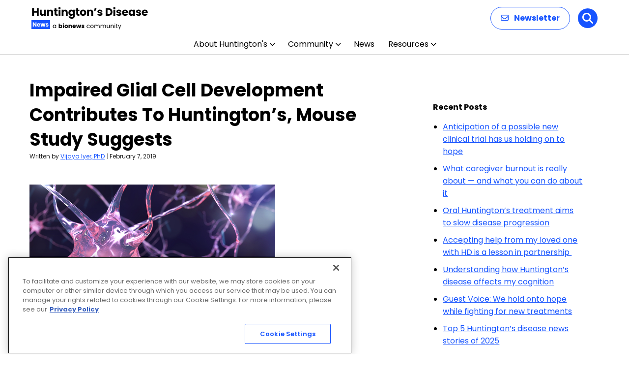

--- FILE ---
content_type: text/html; charset=utf-8
request_url: https://www.google.com/recaptcha/api2/aframe
body_size: 182
content:
<!DOCTYPE HTML><html><head><meta http-equiv="content-type" content="text/html; charset=UTF-8"></head><body><script nonce="hLNaPHkT-XiaDxfUganCIw">/** Anti-fraud and anti-abuse applications only. See google.com/recaptcha */ try{var clients={'sodar':'https://pagead2.googlesyndication.com/pagead/sodar?'};window.addEventListener("message",function(a){try{if(a.source===window.parent){var b=JSON.parse(a.data);var c=clients[b['id']];if(c){var d=document.createElement('img');d.src=c+b['params']+'&rc='+(localStorage.getItem("rc::a")?sessionStorage.getItem("rc::b"):"");window.document.body.appendChild(d);sessionStorage.setItem("rc::e",parseInt(sessionStorage.getItem("rc::e")||0)+1);localStorage.setItem("rc::h",'1768853133454');}}}catch(b){}});window.parent.postMessage("_grecaptcha_ready", "*");}catch(b){}</script></body></html>

--- FILE ---
content_type: application/javascript; charset=utf-8
request_url: https://trc.lhmos.com/enrich/data/jsonp?mcode=15710&mid=47&callback=jsonp_1768853133309_20319
body_size: -190
content:
jsonp_1768853133309_20319({"uid":"0"})

--- FILE ---
content_type: application/javascript; charset=utf-8
request_url: https://fundingchoicesmessages.google.com/f/AGSKWxUIj-4qTjeaJbIu1rPWreG2Of01BqyrhTJU6y-1biTWT_V05EToykuzW0vKIetnC78dxH-hPsMK5tA0B0kJXoBZ4yq1JI-U5SVS5PbRegkab5dzbBRhBgi7GBNC0b5zJMOJ1-nd?fccs=W251bGwsbnVsbCxudWxsLG51bGwsbnVsbCxudWxsLFsxNzY4ODUzMTI5LDU2NzAwMDAwMF0sbnVsbCxudWxsLG51bGwsW251bGwsWzddXSwiaHR0cHM6Ly9odW50aW5ndG9uc2Rpc2Vhc2VuZXdzLmNvbS9uZXdzL2ltcGFpcmVkLWdsaWFsLWNlbGwtZGV2ZWxvcG1lbnQtY29udHJpYnV0ZXMtdG8taHVudGluZ3RvbnMtbW91c2Utc3R1ZHktc3VnZ2VzdHMvIixudWxsLFtbOCwiTTlsa3pVYVpEc2ciXSxbOSwiZW4tVVMiXSxbMTksIjIiXSxbMTcsIlswXSJdLFsyNCwiIl0sWzI5LCJmYWxzZSJdXV0
body_size: -221
content:
if (typeof __googlefc.fcKernelManager.run === 'function') {"use strict";this.default_ContributorServingResponseClientJs=this.default_ContributorServingResponseClientJs||{};(function(_){var window=this;
try{
var OH=function(a){this.A=_.t(a)};_.u(OH,_.J);var PH=_.Zc(OH);var QH=function(a,b,c){this.B=a;this.params=b;this.j=c;this.l=_.F(this.params,4);this.o=new _.bh(this.B.document,_.O(this.params,3),new _.Og(_.Ok(this.j)))};QH.prototype.run=function(){if(_.P(this.params,10)){var a=this.o;var b=_.ch(a);b=_.Jd(b,4);_.gh(a,b)}a=_.Pk(this.j)?_.Xd(_.Pk(this.j)):new _.Zd;_.$d(a,9);_.F(a,4)!==1&&_.H(a,4,this.l===2||this.l===3?1:2);_.Dg(this.params,5)&&(b=_.O(this.params,5),_.fg(a,6,b));return a};var RH=function(){};RH.prototype.run=function(a,b){var c,d;return _.v(function(e){c=PH(b);d=(new QH(a,c,_.A(c,_.Nk,2))).run();return e.return({ia:_.L(d)})})};_.Rk(8,new RH);
}catch(e){_._DumpException(e)}
}).call(this,this.default_ContributorServingResponseClientJs);
// Google Inc.

//# sourceURL=/_/mss/boq-content-ads-contributor/_/js/k=boq-content-ads-contributor.ContributorServingResponseClientJs.en_US.M9lkzUaZDsg.es5.O/d=1/exm=kernel_loader,loader_js_executable/ed=1/rs=AJlcJMzanTQvnnVdXXtZinnKRQ21NfsPog/m=web_iab_tcf_v2_signal_executable
__googlefc.fcKernelManager.run('\x5b\x5b\x5b8,\x22\x5bnull,\x5b\x5bnull,null,null,\\\x22https:\/\/fundingchoicesmessages.google.com\/f\/AGSKWxWahJS1fo7N9MJyHEnM7rZWlQwSVy1u8WXGu556AtIDdgx1WGNcZ7z5MrGVOVgzbkCsuAptA-OwWvcZoLAnmdQwTcgxdeT7ABnTL028AqeQ_MBB-r1D19JRWbG7E7_DtITHr9vO\\\x22\x5d,null,null,\x5bnull,null,null,\\\x22https:\/\/fundingchoicesmessages.google.com\/el\/AGSKWxXKvz9mJ4de1l1FPA8KW1vxJpavlZJx_CXbyULYD5BAKhGc0dQJMXs9L2GNIjUgV1Xp14QG4AoH3INLUjlWRU7IRVYu3hiXUd3AW0kZVVSlS5VdignpeB_fByD0G19X4Ps04CtK\\\x22\x5d,null,\x5bnull,\x5b7\x5d\x5d\x5d,\\\x22huntingtonsdiseasenews.com\\\x22,1,\\\x22en\\\x22,null,null,null,null,1\x5d\x22\x5d\x5d,\x5bnull,null,null,\x22https:\/\/fundingchoicesmessages.google.com\/f\/AGSKWxX6nkKS2q8H2dPB_6cITwMmeOAuoydeI696N2wBl9qS1n86Viuu19HtkYOEEEACvlPNeF0NiYgVZXOQzITSXqKxMUj82hCuAiv-emuEn2szZ4um4gs1y2uR3bkxgu0zN6Fb3wYv\x22\x5d\x5d');}

--- FILE ---
content_type: application/javascript; charset=utf-8
request_url: https://fundingchoicesmessages.google.com/f/AGSKWxUgk6XMUgmiF5t5Ug64hGeoX1q_dwteG-GDU8rhydsobb9_Bv6UTr8GrSrGKYLBRdk6t3RjpdI9S196fi0TimsZoT4cltqb9imectd_VesApMXwKIceN737OsYvW2YMvaai0LmimLHCa78n0jcrUCtX9vYvAx7Uo1M349azYaIB15uWkIKafHq_YSA=/_/adsense_/holl_ad./prebid-160x600.swf?/336x280_
body_size: -1292
content:
window['4ea6a5e0-d6c3-46ca-8485-e523269530ca'] = true;